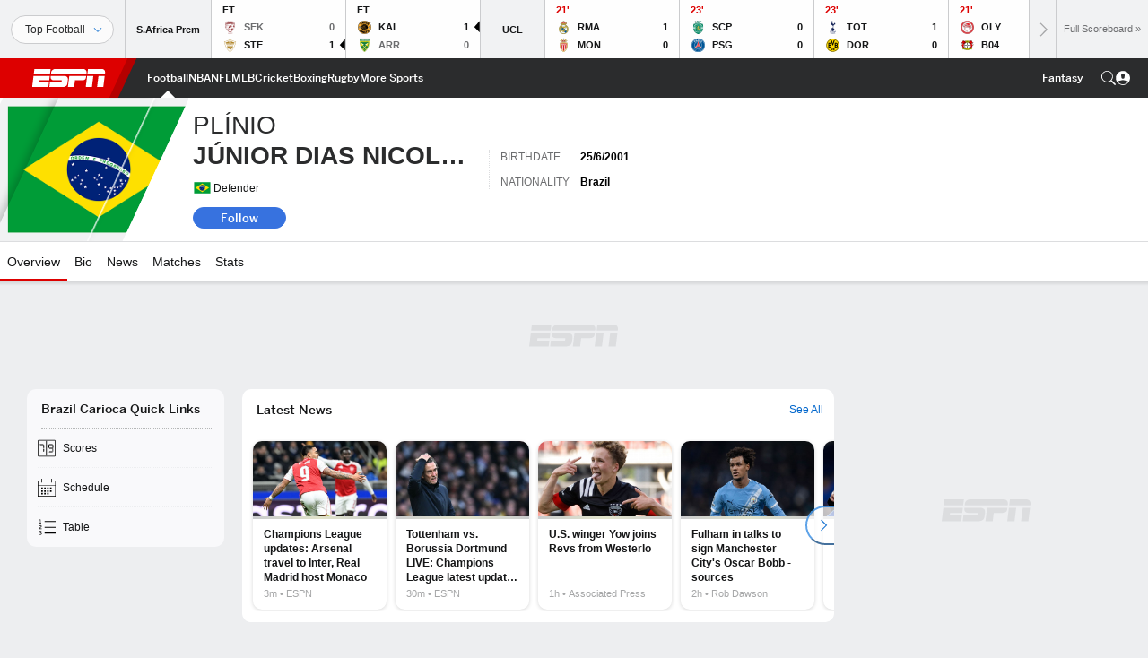

--- FILE ---
content_type: text/html; charset=utf-8
request_url: https://www.google.com/recaptcha/enterprise/anchor?ar=1&k=6LciB_gZAAAAAA_mwJ4G0XZ0BXWvLTt67V7YizXx&co=aHR0cHM6Ly9jZG4ucmVnaXN0ZXJkaXNuZXkuZ28uY29tOjQ0Mw..&hl=en&v=PoyoqOPhxBO7pBk68S4YbpHZ&size=invisible&anchor-ms=20000&execute-ms=30000&cb=k1d651fcuvy2
body_size: 48788
content:
<!DOCTYPE HTML><html dir="ltr" lang="en"><head><meta http-equiv="Content-Type" content="text/html; charset=UTF-8">
<meta http-equiv="X-UA-Compatible" content="IE=edge">
<title>reCAPTCHA</title>
<style type="text/css">
/* cyrillic-ext */
@font-face {
  font-family: 'Roboto';
  font-style: normal;
  font-weight: 400;
  font-stretch: 100%;
  src: url(//fonts.gstatic.com/s/roboto/v48/KFO7CnqEu92Fr1ME7kSn66aGLdTylUAMa3GUBHMdazTgWw.woff2) format('woff2');
  unicode-range: U+0460-052F, U+1C80-1C8A, U+20B4, U+2DE0-2DFF, U+A640-A69F, U+FE2E-FE2F;
}
/* cyrillic */
@font-face {
  font-family: 'Roboto';
  font-style: normal;
  font-weight: 400;
  font-stretch: 100%;
  src: url(//fonts.gstatic.com/s/roboto/v48/KFO7CnqEu92Fr1ME7kSn66aGLdTylUAMa3iUBHMdazTgWw.woff2) format('woff2');
  unicode-range: U+0301, U+0400-045F, U+0490-0491, U+04B0-04B1, U+2116;
}
/* greek-ext */
@font-face {
  font-family: 'Roboto';
  font-style: normal;
  font-weight: 400;
  font-stretch: 100%;
  src: url(//fonts.gstatic.com/s/roboto/v48/KFO7CnqEu92Fr1ME7kSn66aGLdTylUAMa3CUBHMdazTgWw.woff2) format('woff2');
  unicode-range: U+1F00-1FFF;
}
/* greek */
@font-face {
  font-family: 'Roboto';
  font-style: normal;
  font-weight: 400;
  font-stretch: 100%;
  src: url(//fonts.gstatic.com/s/roboto/v48/KFO7CnqEu92Fr1ME7kSn66aGLdTylUAMa3-UBHMdazTgWw.woff2) format('woff2');
  unicode-range: U+0370-0377, U+037A-037F, U+0384-038A, U+038C, U+038E-03A1, U+03A3-03FF;
}
/* math */
@font-face {
  font-family: 'Roboto';
  font-style: normal;
  font-weight: 400;
  font-stretch: 100%;
  src: url(//fonts.gstatic.com/s/roboto/v48/KFO7CnqEu92Fr1ME7kSn66aGLdTylUAMawCUBHMdazTgWw.woff2) format('woff2');
  unicode-range: U+0302-0303, U+0305, U+0307-0308, U+0310, U+0312, U+0315, U+031A, U+0326-0327, U+032C, U+032F-0330, U+0332-0333, U+0338, U+033A, U+0346, U+034D, U+0391-03A1, U+03A3-03A9, U+03B1-03C9, U+03D1, U+03D5-03D6, U+03F0-03F1, U+03F4-03F5, U+2016-2017, U+2034-2038, U+203C, U+2040, U+2043, U+2047, U+2050, U+2057, U+205F, U+2070-2071, U+2074-208E, U+2090-209C, U+20D0-20DC, U+20E1, U+20E5-20EF, U+2100-2112, U+2114-2115, U+2117-2121, U+2123-214F, U+2190, U+2192, U+2194-21AE, U+21B0-21E5, U+21F1-21F2, U+21F4-2211, U+2213-2214, U+2216-22FF, U+2308-230B, U+2310, U+2319, U+231C-2321, U+2336-237A, U+237C, U+2395, U+239B-23B7, U+23D0, U+23DC-23E1, U+2474-2475, U+25AF, U+25B3, U+25B7, U+25BD, U+25C1, U+25CA, U+25CC, U+25FB, U+266D-266F, U+27C0-27FF, U+2900-2AFF, U+2B0E-2B11, U+2B30-2B4C, U+2BFE, U+3030, U+FF5B, U+FF5D, U+1D400-1D7FF, U+1EE00-1EEFF;
}
/* symbols */
@font-face {
  font-family: 'Roboto';
  font-style: normal;
  font-weight: 400;
  font-stretch: 100%;
  src: url(//fonts.gstatic.com/s/roboto/v48/KFO7CnqEu92Fr1ME7kSn66aGLdTylUAMaxKUBHMdazTgWw.woff2) format('woff2');
  unicode-range: U+0001-000C, U+000E-001F, U+007F-009F, U+20DD-20E0, U+20E2-20E4, U+2150-218F, U+2190, U+2192, U+2194-2199, U+21AF, U+21E6-21F0, U+21F3, U+2218-2219, U+2299, U+22C4-22C6, U+2300-243F, U+2440-244A, U+2460-24FF, U+25A0-27BF, U+2800-28FF, U+2921-2922, U+2981, U+29BF, U+29EB, U+2B00-2BFF, U+4DC0-4DFF, U+FFF9-FFFB, U+10140-1018E, U+10190-1019C, U+101A0, U+101D0-101FD, U+102E0-102FB, U+10E60-10E7E, U+1D2C0-1D2D3, U+1D2E0-1D37F, U+1F000-1F0FF, U+1F100-1F1AD, U+1F1E6-1F1FF, U+1F30D-1F30F, U+1F315, U+1F31C, U+1F31E, U+1F320-1F32C, U+1F336, U+1F378, U+1F37D, U+1F382, U+1F393-1F39F, U+1F3A7-1F3A8, U+1F3AC-1F3AF, U+1F3C2, U+1F3C4-1F3C6, U+1F3CA-1F3CE, U+1F3D4-1F3E0, U+1F3ED, U+1F3F1-1F3F3, U+1F3F5-1F3F7, U+1F408, U+1F415, U+1F41F, U+1F426, U+1F43F, U+1F441-1F442, U+1F444, U+1F446-1F449, U+1F44C-1F44E, U+1F453, U+1F46A, U+1F47D, U+1F4A3, U+1F4B0, U+1F4B3, U+1F4B9, U+1F4BB, U+1F4BF, U+1F4C8-1F4CB, U+1F4D6, U+1F4DA, U+1F4DF, U+1F4E3-1F4E6, U+1F4EA-1F4ED, U+1F4F7, U+1F4F9-1F4FB, U+1F4FD-1F4FE, U+1F503, U+1F507-1F50B, U+1F50D, U+1F512-1F513, U+1F53E-1F54A, U+1F54F-1F5FA, U+1F610, U+1F650-1F67F, U+1F687, U+1F68D, U+1F691, U+1F694, U+1F698, U+1F6AD, U+1F6B2, U+1F6B9-1F6BA, U+1F6BC, U+1F6C6-1F6CF, U+1F6D3-1F6D7, U+1F6E0-1F6EA, U+1F6F0-1F6F3, U+1F6F7-1F6FC, U+1F700-1F7FF, U+1F800-1F80B, U+1F810-1F847, U+1F850-1F859, U+1F860-1F887, U+1F890-1F8AD, U+1F8B0-1F8BB, U+1F8C0-1F8C1, U+1F900-1F90B, U+1F93B, U+1F946, U+1F984, U+1F996, U+1F9E9, U+1FA00-1FA6F, U+1FA70-1FA7C, U+1FA80-1FA89, U+1FA8F-1FAC6, U+1FACE-1FADC, U+1FADF-1FAE9, U+1FAF0-1FAF8, U+1FB00-1FBFF;
}
/* vietnamese */
@font-face {
  font-family: 'Roboto';
  font-style: normal;
  font-weight: 400;
  font-stretch: 100%;
  src: url(//fonts.gstatic.com/s/roboto/v48/KFO7CnqEu92Fr1ME7kSn66aGLdTylUAMa3OUBHMdazTgWw.woff2) format('woff2');
  unicode-range: U+0102-0103, U+0110-0111, U+0128-0129, U+0168-0169, U+01A0-01A1, U+01AF-01B0, U+0300-0301, U+0303-0304, U+0308-0309, U+0323, U+0329, U+1EA0-1EF9, U+20AB;
}
/* latin-ext */
@font-face {
  font-family: 'Roboto';
  font-style: normal;
  font-weight: 400;
  font-stretch: 100%;
  src: url(//fonts.gstatic.com/s/roboto/v48/KFO7CnqEu92Fr1ME7kSn66aGLdTylUAMa3KUBHMdazTgWw.woff2) format('woff2');
  unicode-range: U+0100-02BA, U+02BD-02C5, U+02C7-02CC, U+02CE-02D7, U+02DD-02FF, U+0304, U+0308, U+0329, U+1D00-1DBF, U+1E00-1E9F, U+1EF2-1EFF, U+2020, U+20A0-20AB, U+20AD-20C0, U+2113, U+2C60-2C7F, U+A720-A7FF;
}
/* latin */
@font-face {
  font-family: 'Roboto';
  font-style: normal;
  font-weight: 400;
  font-stretch: 100%;
  src: url(//fonts.gstatic.com/s/roboto/v48/KFO7CnqEu92Fr1ME7kSn66aGLdTylUAMa3yUBHMdazQ.woff2) format('woff2');
  unicode-range: U+0000-00FF, U+0131, U+0152-0153, U+02BB-02BC, U+02C6, U+02DA, U+02DC, U+0304, U+0308, U+0329, U+2000-206F, U+20AC, U+2122, U+2191, U+2193, U+2212, U+2215, U+FEFF, U+FFFD;
}
/* cyrillic-ext */
@font-face {
  font-family: 'Roboto';
  font-style: normal;
  font-weight: 500;
  font-stretch: 100%;
  src: url(//fonts.gstatic.com/s/roboto/v48/KFO7CnqEu92Fr1ME7kSn66aGLdTylUAMa3GUBHMdazTgWw.woff2) format('woff2');
  unicode-range: U+0460-052F, U+1C80-1C8A, U+20B4, U+2DE0-2DFF, U+A640-A69F, U+FE2E-FE2F;
}
/* cyrillic */
@font-face {
  font-family: 'Roboto';
  font-style: normal;
  font-weight: 500;
  font-stretch: 100%;
  src: url(//fonts.gstatic.com/s/roboto/v48/KFO7CnqEu92Fr1ME7kSn66aGLdTylUAMa3iUBHMdazTgWw.woff2) format('woff2');
  unicode-range: U+0301, U+0400-045F, U+0490-0491, U+04B0-04B1, U+2116;
}
/* greek-ext */
@font-face {
  font-family: 'Roboto';
  font-style: normal;
  font-weight: 500;
  font-stretch: 100%;
  src: url(//fonts.gstatic.com/s/roboto/v48/KFO7CnqEu92Fr1ME7kSn66aGLdTylUAMa3CUBHMdazTgWw.woff2) format('woff2');
  unicode-range: U+1F00-1FFF;
}
/* greek */
@font-face {
  font-family: 'Roboto';
  font-style: normal;
  font-weight: 500;
  font-stretch: 100%;
  src: url(//fonts.gstatic.com/s/roboto/v48/KFO7CnqEu92Fr1ME7kSn66aGLdTylUAMa3-UBHMdazTgWw.woff2) format('woff2');
  unicode-range: U+0370-0377, U+037A-037F, U+0384-038A, U+038C, U+038E-03A1, U+03A3-03FF;
}
/* math */
@font-face {
  font-family: 'Roboto';
  font-style: normal;
  font-weight: 500;
  font-stretch: 100%;
  src: url(//fonts.gstatic.com/s/roboto/v48/KFO7CnqEu92Fr1ME7kSn66aGLdTylUAMawCUBHMdazTgWw.woff2) format('woff2');
  unicode-range: U+0302-0303, U+0305, U+0307-0308, U+0310, U+0312, U+0315, U+031A, U+0326-0327, U+032C, U+032F-0330, U+0332-0333, U+0338, U+033A, U+0346, U+034D, U+0391-03A1, U+03A3-03A9, U+03B1-03C9, U+03D1, U+03D5-03D6, U+03F0-03F1, U+03F4-03F5, U+2016-2017, U+2034-2038, U+203C, U+2040, U+2043, U+2047, U+2050, U+2057, U+205F, U+2070-2071, U+2074-208E, U+2090-209C, U+20D0-20DC, U+20E1, U+20E5-20EF, U+2100-2112, U+2114-2115, U+2117-2121, U+2123-214F, U+2190, U+2192, U+2194-21AE, U+21B0-21E5, U+21F1-21F2, U+21F4-2211, U+2213-2214, U+2216-22FF, U+2308-230B, U+2310, U+2319, U+231C-2321, U+2336-237A, U+237C, U+2395, U+239B-23B7, U+23D0, U+23DC-23E1, U+2474-2475, U+25AF, U+25B3, U+25B7, U+25BD, U+25C1, U+25CA, U+25CC, U+25FB, U+266D-266F, U+27C0-27FF, U+2900-2AFF, U+2B0E-2B11, U+2B30-2B4C, U+2BFE, U+3030, U+FF5B, U+FF5D, U+1D400-1D7FF, U+1EE00-1EEFF;
}
/* symbols */
@font-face {
  font-family: 'Roboto';
  font-style: normal;
  font-weight: 500;
  font-stretch: 100%;
  src: url(//fonts.gstatic.com/s/roboto/v48/KFO7CnqEu92Fr1ME7kSn66aGLdTylUAMaxKUBHMdazTgWw.woff2) format('woff2');
  unicode-range: U+0001-000C, U+000E-001F, U+007F-009F, U+20DD-20E0, U+20E2-20E4, U+2150-218F, U+2190, U+2192, U+2194-2199, U+21AF, U+21E6-21F0, U+21F3, U+2218-2219, U+2299, U+22C4-22C6, U+2300-243F, U+2440-244A, U+2460-24FF, U+25A0-27BF, U+2800-28FF, U+2921-2922, U+2981, U+29BF, U+29EB, U+2B00-2BFF, U+4DC0-4DFF, U+FFF9-FFFB, U+10140-1018E, U+10190-1019C, U+101A0, U+101D0-101FD, U+102E0-102FB, U+10E60-10E7E, U+1D2C0-1D2D3, U+1D2E0-1D37F, U+1F000-1F0FF, U+1F100-1F1AD, U+1F1E6-1F1FF, U+1F30D-1F30F, U+1F315, U+1F31C, U+1F31E, U+1F320-1F32C, U+1F336, U+1F378, U+1F37D, U+1F382, U+1F393-1F39F, U+1F3A7-1F3A8, U+1F3AC-1F3AF, U+1F3C2, U+1F3C4-1F3C6, U+1F3CA-1F3CE, U+1F3D4-1F3E0, U+1F3ED, U+1F3F1-1F3F3, U+1F3F5-1F3F7, U+1F408, U+1F415, U+1F41F, U+1F426, U+1F43F, U+1F441-1F442, U+1F444, U+1F446-1F449, U+1F44C-1F44E, U+1F453, U+1F46A, U+1F47D, U+1F4A3, U+1F4B0, U+1F4B3, U+1F4B9, U+1F4BB, U+1F4BF, U+1F4C8-1F4CB, U+1F4D6, U+1F4DA, U+1F4DF, U+1F4E3-1F4E6, U+1F4EA-1F4ED, U+1F4F7, U+1F4F9-1F4FB, U+1F4FD-1F4FE, U+1F503, U+1F507-1F50B, U+1F50D, U+1F512-1F513, U+1F53E-1F54A, U+1F54F-1F5FA, U+1F610, U+1F650-1F67F, U+1F687, U+1F68D, U+1F691, U+1F694, U+1F698, U+1F6AD, U+1F6B2, U+1F6B9-1F6BA, U+1F6BC, U+1F6C6-1F6CF, U+1F6D3-1F6D7, U+1F6E0-1F6EA, U+1F6F0-1F6F3, U+1F6F7-1F6FC, U+1F700-1F7FF, U+1F800-1F80B, U+1F810-1F847, U+1F850-1F859, U+1F860-1F887, U+1F890-1F8AD, U+1F8B0-1F8BB, U+1F8C0-1F8C1, U+1F900-1F90B, U+1F93B, U+1F946, U+1F984, U+1F996, U+1F9E9, U+1FA00-1FA6F, U+1FA70-1FA7C, U+1FA80-1FA89, U+1FA8F-1FAC6, U+1FACE-1FADC, U+1FADF-1FAE9, U+1FAF0-1FAF8, U+1FB00-1FBFF;
}
/* vietnamese */
@font-face {
  font-family: 'Roboto';
  font-style: normal;
  font-weight: 500;
  font-stretch: 100%;
  src: url(//fonts.gstatic.com/s/roboto/v48/KFO7CnqEu92Fr1ME7kSn66aGLdTylUAMa3OUBHMdazTgWw.woff2) format('woff2');
  unicode-range: U+0102-0103, U+0110-0111, U+0128-0129, U+0168-0169, U+01A0-01A1, U+01AF-01B0, U+0300-0301, U+0303-0304, U+0308-0309, U+0323, U+0329, U+1EA0-1EF9, U+20AB;
}
/* latin-ext */
@font-face {
  font-family: 'Roboto';
  font-style: normal;
  font-weight: 500;
  font-stretch: 100%;
  src: url(//fonts.gstatic.com/s/roboto/v48/KFO7CnqEu92Fr1ME7kSn66aGLdTylUAMa3KUBHMdazTgWw.woff2) format('woff2');
  unicode-range: U+0100-02BA, U+02BD-02C5, U+02C7-02CC, U+02CE-02D7, U+02DD-02FF, U+0304, U+0308, U+0329, U+1D00-1DBF, U+1E00-1E9F, U+1EF2-1EFF, U+2020, U+20A0-20AB, U+20AD-20C0, U+2113, U+2C60-2C7F, U+A720-A7FF;
}
/* latin */
@font-face {
  font-family: 'Roboto';
  font-style: normal;
  font-weight: 500;
  font-stretch: 100%;
  src: url(//fonts.gstatic.com/s/roboto/v48/KFO7CnqEu92Fr1ME7kSn66aGLdTylUAMa3yUBHMdazQ.woff2) format('woff2');
  unicode-range: U+0000-00FF, U+0131, U+0152-0153, U+02BB-02BC, U+02C6, U+02DA, U+02DC, U+0304, U+0308, U+0329, U+2000-206F, U+20AC, U+2122, U+2191, U+2193, U+2212, U+2215, U+FEFF, U+FFFD;
}
/* cyrillic-ext */
@font-face {
  font-family: 'Roboto';
  font-style: normal;
  font-weight: 900;
  font-stretch: 100%;
  src: url(//fonts.gstatic.com/s/roboto/v48/KFO7CnqEu92Fr1ME7kSn66aGLdTylUAMa3GUBHMdazTgWw.woff2) format('woff2');
  unicode-range: U+0460-052F, U+1C80-1C8A, U+20B4, U+2DE0-2DFF, U+A640-A69F, U+FE2E-FE2F;
}
/* cyrillic */
@font-face {
  font-family: 'Roboto';
  font-style: normal;
  font-weight: 900;
  font-stretch: 100%;
  src: url(//fonts.gstatic.com/s/roboto/v48/KFO7CnqEu92Fr1ME7kSn66aGLdTylUAMa3iUBHMdazTgWw.woff2) format('woff2');
  unicode-range: U+0301, U+0400-045F, U+0490-0491, U+04B0-04B1, U+2116;
}
/* greek-ext */
@font-face {
  font-family: 'Roboto';
  font-style: normal;
  font-weight: 900;
  font-stretch: 100%;
  src: url(//fonts.gstatic.com/s/roboto/v48/KFO7CnqEu92Fr1ME7kSn66aGLdTylUAMa3CUBHMdazTgWw.woff2) format('woff2');
  unicode-range: U+1F00-1FFF;
}
/* greek */
@font-face {
  font-family: 'Roboto';
  font-style: normal;
  font-weight: 900;
  font-stretch: 100%;
  src: url(//fonts.gstatic.com/s/roboto/v48/KFO7CnqEu92Fr1ME7kSn66aGLdTylUAMa3-UBHMdazTgWw.woff2) format('woff2');
  unicode-range: U+0370-0377, U+037A-037F, U+0384-038A, U+038C, U+038E-03A1, U+03A3-03FF;
}
/* math */
@font-face {
  font-family: 'Roboto';
  font-style: normal;
  font-weight: 900;
  font-stretch: 100%;
  src: url(//fonts.gstatic.com/s/roboto/v48/KFO7CnqEu92Fr1ME7kSn66aGLdTylUAMawCUBHMdazTgWw.woff2) format('woff2');
  unicode-range: U+0302-0303, U+0305, U+0307-0308, U+0310, U+0312, U+0315, U+031A, U+0326-0327, U+032C, U+032F-0330, U+0332-0333, U+0338, U+033A, U+0346, U+034D, U+0391-03A1, U+03A3-03A9, U+03B1-03C9, U+03D1, U+03D5-03D6, U+03F0-03F1, U+03F4-03F5, U+2016-2017, U+2034-2038, U+203C, U+2040, U+2043, U+2047, U+2050, U+2057, U+205F, U+2070-2071, U+2074-208E, U+2090-209C, U+20D0-20DC, U+20E1, U+20E5-20EF, U+2100-2112, U+2114-2115, U+2117-2121, U+2123-214F, U+2190, U+2192, U+2194-21AE, U+21B0-21E5, U+21F1-21F2, U+21F4-2211, U+2213-2214, U+2216-22FF, U+2308-230B, U+2310, U+2319, U+231C-2321, U+2336-237A, U+237C, U+2395, U+239B-23B7, U+23D0, U+23DC-23E1, U+2474-2475, U+25AF, U+25B3, U+25B7, U+25BD, U+25C1, U+25CA, U+25CC, U+25FB, U+266D-266F, U+27C0-27FF, U+2900-2AFF, U+2B0E-2B11, U+2B30-2B4C, U+2BFE, U+3030, U+FF5B, U+FF5D, U+1D400-1D7FF, U+1EE00-1EEFF;
}
/* symbols */
@font-face {
  font-family: 'Roboto';
  font-style: normal;
  font-weight: 900;
  font-stretch: 100%;
  src: url(//fonts.gstatic.com/s/roboto/v48/KFO7CnqEu92Fr1ME7kSn66aGLdTylUAMaxKUBHMdazTgWw.woff2) format('woff2');
  unicode-range: U+0001-000C, U+000E-001F, U+007F-009F, U+20DD-20E0, U+20E2-20E4, U+2150-218F, U+2190, U+2192, U+2194-2199, U+21AF, U+21E6-21F0, U+21F3, U+2218-2219, U+2299, U+22C4-22C6, U+2300-243F, U+2440-244A, U+2460-24FF, U+25A0-27BF, U+2800-28FF, U+2921-2922, U+2981, U+29BF, U+29EB, U+2B00-2BFF, U+4DC0-4DFF, U+FFF9-FFFB, U+10140-1018E, U+10190-1019C, U+101A0, U+101D0-101FD, U+102E0-102FB, U+10E60-10E7E, U+1D2C0-1D2D3, U+1D2E0-1D37F, U+1F000-1F0FF, U+1F100-1F1AD, U+1F1E6-1F1FF, U+1F30D-1F30F, U+1F315, U+1F31C, U+1F31E, U+1F320-1F32C, U+1F336, U+1F378, U+1F37D, U+1F382, U+1F393-1F39F, U+1F3A7-1F3A8, U+1F3AC-1F3AF, U+1F3C2, U+1F3C4-1F3C6, U+1F3CA-1F3CE, U+1F3D4-1F3E0, U+1F3ED, U+1F3F1-1F3F3, U+1F3F5-1F3F7, U+1F408, U+1F415, U+1F41F, U+1F426, U+1F43F, U+1F441-1F442, U+1F444, U+1F446-1F449, U+1F44C-1F44E, U+1F453, U+1F46A, U+1F47D, U+1F4A3, U+1F4B0, U+1F4B3, U+1F4B9, U+1F4BB, U+1F4BF, U+1F4C8-1F4CB, U+1F4D6, U+1F4DA, U+1F4DF, U+1F4E3-1F4E6, U+1F4EA-1F4ED, U+1F4F7, U+1F4F9-1F4FB, U+1F4FD-1F4FE, U+1F503, U+1F507-1F50B, U+1F50D, U+1F512-1F513, U+1F53E-1F54A, U+1F54F-1F5FA, U+1F610, U+1F650-1F67F, U+1F687, U+1F68D, U+1F691, U+1F694, U+1F698, U+1F6AD, U+1F6B2, U+1F6B9-1F6BA, U+1F6BC, U+1F6C6-1F6CF, U+1F6D3-1F6D7, U+1F6E0-1F6EA, U+1F6F0-1F6F3, U+1F6F7-1F6FC, U+1F700-1F7FF, U+1F800-1F80B, U+1F810-1F847, U+1F850-1F859, U+1F860-1F887, U+1F890-1F8AD, U+1F8B0-1F8BB, U+1F8C0-1F8C1, U+1F900-1F90B, U+1F93B, U+1F946, U+1F984, U+1F996, U+1F9E9, U+1FA00-1FA6F, U+1FA70-1FA7C, U+1FA80-1FA89, U+1FA8F-1FAC6, U+1FACE-1FADC, U+1FADF-1FAE9, U+1FAF0-1FAF8, U+1FB00-1FBFF;
}
/* vietnamese */
@font-face {
  font-family: 'Roboto';
  font-style: normal;
  font-weight: 900;
  font-stretch: 100%;
  src: url(//fonts.gstatic.com/s/roboto/v48/KFO7CnqEu92Fr1ME7kSn66aGLdTylUAMa3OUBHMdazTgWw.woff2) format('woff2');
  unicode-range: U+0102-0103, U+0110-0111, U+0128-0129, U+0168-0169, U+01A0-01A1, U+01AF-01B0, U+0300-0301, U+0303-0304, U+0308-0309, U+0323, U+0329, U+1EA0-1EF9, U+20AB;
}
/* latin-ext */
@font-face {
  font-family: 'Roboto';
  font-style: normal;
  font-weight: 900;
  font-stretch: 100%;
  src: url(//fonts.gstatic.com/s/roboto/v48/KFO7CnqEu92Fr1ME7kSn66aGLdTylUAMa3KUBHMdazTgWw.woff2) format('woff2');
  unicode-range: U+0100-02BA, U+02BD-02C5, U+02C7-02CC, U+02CE-02D7, U+02DD-02FF, U+0304, U+0308, U+0329, U+1D00-1DBF, U+1E00-1E9F, U+1EF2-1EFF, U+2020, U+20A0-20AB, U+20AD-20C0, U+2113, U+2C60-2C7F, U+A720-A7FF;
}
/* latin */
@font-face {
  font-family: 'Roboto';
  font-style: normal;
  font-weight: 900;
  font-stretch: 100%;
  src: url(//fonts.gstatic.com/s/roboto/v48/KFO7CnqEu92Fr1ME7kSn66aGLdTylUAMa3yUBHMdazQ.woff2) format('woff2');
  unicode-range: U+0000-00FF, U+0131, U+0152-0153, U+02BB-02BC, U+02C6, U+02DA, U+02DC, U+0304, U+0308, U+0329, U+2000-206F, U+20AC, U+2122, U+2191, U+2193, U+2212, U+2215, U+FEFF, U+FFFD;
}

</style>
<link rel="stylesheet" type="text/css" href="https://www.gstatic.com/recaptcha/releases/PoyoqOPhxBO7pBk68S4YbpHZ/styles__ltr.css">
<script nonce="8ae6Wphj5-hkJU5yP9FdXQ" type="text/javascript">window['__recaptcha_api'] = 'https://www.google.com/recaptcha/enterprise/';</script>
<script type="text/javascript" src="https://www.gstatic.com/recaptcha/releases/PoyoqOPhxBO7pBk68S4YbpHZ/recaptcha__en.js" nonce="8ae6Wphj5-hkJU5yP9FdXQ">
      
    </script></head>
<body><div id="rc-anchor-alert" class="rc-anchor-alert"></div>
<input type="hidden" id="recaptcha-token" value="[base64]">
<script type="text/javascript" nonce="8ae6Wphj5-hkJU5yP9FdXQ">
      recaptcha.anchor.Main.init("[\x22ainput\x22,[\x22bgdata\x22,\x22\x22,\[base64]/[base64]/[base64]/ZyhXLGgpOnEoW04sMjEsbF0sVywwKSxoKSxmYWxzZSxmYWxzZSl9Y2F0Y2goayl7RygzNTgsVyk/[base64]/[base64]/[base64]/[base64]/[base64]/[base64]/[base64]/bmV3IEJbT10oRFswXSk6dz09Mj9uZXcgQltPXShEWzBdLERbMV0pOnc9PTM/bmV3IEJbT10oRFswXSxEWzFdLERbMl0pOnc9PTQ/[base64]/[base64]/[base64]/[base64]/[base64]\\u003d\x22,\[base64]\\u003d\\u003d\x22,\[base64]/CscKgwq0cbMOMKsKbwq0jNMKbT8Ocwq3DuSIswoEQQDnDg8KAb8OHDMOtwp1jw6HCp8OEPwZOdMKYM8OLdcKkMgBHCsKFw6bCvRHDlMOswox9D8KxHk4qZMOqwqjCgsOmaMOWw4URN8O3w5IMXE/DlULDmMO/[base64]/[base64]/[base64]/[base64]/[base64]/[base64]/[base64]/[base64]/DhBBEw5FiW8K3AmDDnR8eXFLDrcKidUJ+woxMw61RwoIjwq1abMKGBMOmw4A1wrcIIMKHScOzwq47w7HDnVR3wr9/wrjDscKBw5PCsjx0w4jCisODLcKww7TCj8Ovw4QCSikDCsO9XMOBAyk1wqYzIcOAwrXDuTkkJyjCvcKewoJQGMKaIXjDhcKaNkZcwo9Zw63DpnHCpUZjGRLCpMKAJcKowoouUiZGGR4cacKCw7d1E8O/C8KrbhBjw7rDusKrwqYiGkzCjT3CisKDDRIha8KhETbCoXXCn3ZedxMPw7fCp8Khwp/CtW3DmsOAwqgQD8KUw4/CsRfCu8K/YcKjw4EwJcKxwprDlWvDlSrCv8KzwrbCrDvDosKcUsOOw5HCpVc4IMKMwpNPRsOiYGxsB8Opw6Ujw6Zgw77DmEUhw4XDrGpjNHELPcO0InIeCX/DtmdRXz15FgksSBXDmwLDsSzCpBLCv8K6EzbDkTvDsVEFw5PDky0Iwph1w6DDn3XDoX9VTwnCjDIRwobDrlLDosKcX3/DonZkwrR4EW3Cg8Krw5Z5w4HCowYCLyk3w54ff8OdI33CnMKsw54Od8KQNsKSw7kgw6lywolAw4zChsKjXBvCjwLCscOGWMKEwqU/w5HCl8OXw5PDpA/Ch3rDqSE8FcKXwrc3wqIRw4pQXMKbQ8OqwrvCnsO0QDPCrkbDmcONw6LCt3bCg8KRwq5wwo9XwoA/wqVELsO9GWXDkMKtU0xXMsKew6hHPQc/w481wqfDrmFIWMOowqwpw79aL8KLecKGwo/DkMKUZ2DCpw7CtHLDuMOeDcKEwpFMEAnCoDzCg8OOwr7CjsKvw7vCrF7CisOVwpnDjcO0wrnCvcK/[base64]/[base64]/CoMKMwrslw6kKw5/CncKHw5I3fcKmEsO2Z8KYw63Dm3tAbl0cw4/CgBMrwobCjMO+wps/bcKiwohxw6nCnsOrwoBcwoFqayBxdcOUw4d4w7hVWlvCjsK0HT8Ww406M0/Cm8OJw5pxRcKiwpLCiU5mwpIxw6LCoknCrWlNw6bCmi4IRBtpE3kzfcKdwoBRwps5TMKpwqoCwqYbZxvCssO7w5xtw7cnC8Opw4fCgwwLwrLCpV/DrjwMCVdpwrk+d8KtHcKgw7oCw7ELOsK/[base64]/DnANbSQRYQMO9w4tiNT1MJcO7w6/[base64]/CusK0w6HCsSEeQ8K5T8K6w5VXX8KXw6vDjcOrHsOYUsK7worCpncAw7l0wqLDkcKrKsKyM13CucKGwoptwrfCh8Obw4/[base64]/Cp8KzG8OHw5t3woPDkUTDksK2wphbwrTDisKIJVdOP8OnMMKxwpgYwp0Sw5gnFRXDjB/CiMKSXgPCgcOPYkpow41ubcOrw60ow419cGE+w73DsUzDkTzDjcObM8O7XEfChwRMXsOdw7vCksOLw7HCtXFleRnDmWjDj8K6w7/DiXjCpi3CrsKqfhTDllXDgljDlB7DjmHDgsKEwqw6Y8K8O1HCqmozLBbChMKOw60cwrQJWcOJw5JdwoDCocOJw4QCwrXDicKJw6XCt33DuCQvwqDDgD7CvR4/GnFFS10vwrhJRcOcwp95w7FowpzDqQ7Dp2xpLyllw7PCh8OVIyYKwq/Dk8KWw6/ChMOvCjTCkMK9RkrCoSvDvkPDtMO5w5DCuy1uwrszeTttMsK6D2vDrVoGeUzDvMKKw4nDssK8eCbDv8OXw5IYLMKbw6DCpMOZw6fCtsKEc8O9wpVkw6IowrnCmMKKwrTDvMKwwoPDusOTw4nCk3M9FxjCisO+fsKBHHNowopAwp/Cm8Kyw4bDkW/Cm8KdwpvDqjhCNn0IKVzCmnDDg8Obw6M8wooRUcOKwqDCscOlw6gFw5Z0w4Y/wox0wqVmEMOcMMKkC8O1VMKSw4EsHMOjeMOuwojDqQLCk8O/DV3Cs8OAwoVnwplODlZYbTTCm0djwpzDusOEf3cHwrHCshXDoywresOUdW11PgM/O8K3cHBkPMO5C8OcR1nDsMOQaSDDr8KxwpoNRmXCu8KEwpzDhUzDjjjComgMw4/[base64]/w7xZKVjDtMKCw47CrhUIwprDjSrDscOYfXFEw5UsCcOzw6x2E8OfacKuBcKEwrfCvMKswrgOO8OTw5AkFQPCoyILZC/[base64]/DgBfCmmHDh1nCjH3DjAdLbcKgasOIw5wWeA0/EMKKwpLCnB4OcMKNw49BBcKUF8OVwp8jwqYGwrkqw4LDpBHCm8OVXsKgKsKuBi/DvMKEwqpzPTHDlmBEwpB6wpPDrSwvw4IWHFNmSB7CggwMWMKVIsOiwrV8a8OIw5fCpsOqwrwXPBPDvcK6w67DtsKkccKqKz5nLEc6wrILw5crw7xwwpzCvwbDpsK/[base64]/CpiMVw6tVVDN2dUHCs8Oow4nCgsK7w7w9Ni3Cqjl2wrRrAsKpUcK4wp7CviUMbhjCjH3DqFEmw7wvw4HDjSFeVEJFOcKowohHw5JawoISw7bDny/Cvy3CpMKSwrrDuxJlNcKLwpnDr0oTaMO5wp3DqMOMw7TCsVbCs0wHUMO1F8O0GcKPwoHCjMKyVDwrworCiMO9JUQTHMOCICPCjz47w5pcWHJJdsOwN27DjULCl8ONCcOBfzXCtVsyT8KZZsK2w77Cm3RMecOowrLCqsKEw7nDvB1/w5x6F8O4w60ACl3DokkNPGJew7NSwokaOMOKHxFjRsK5XUvDhVYUaMO6w4AywrzCk8ONbsKGw4jDv8Kjwr0ZOzDCssK6woLCp23CkkUFwpE8wrJow6TDol/ChsOLPcK9w4s1NMKnNsKGwpdNRsOEw5d1wq3CjsKBw6/[base64]/[base64]/DiknCqkhtwqcDf8OdDMOYwr3CscKEOWfDgsONwqbDgMK2w7lxw6RbbcKOwpfCm8KTw53Dk0vCucKaewJofCnDncO4wrp4Kzkawo3DvVh6acK3w7QMasO6X0fCkxrCpUfDrEcwCRDCvMK1wrhcLMOsTDvCocKjMUJQwpXDmMKJwq7Dm1HDgnVLw4krU8K5NsOmEj8Mwq/Chx7DnMOfLHPDoGJMwqvCo8Kvwo0LPcOPdlrCj8K3RmvDrlBrXsK9NcKcwpPDgsKWYcKEEsO9DX9WwrfCmsKLwpbDh8KrCR3Di8Kkw7xxLcKVw5/DpMKKw6BOGCnCqsKLECQ4VwfDssO+w4/DjMKQXlQwXMKXGcKPwr8lwpgDUCTDscOhwpEKwpPCiUHDjW3Ct8KhTsKoMA04XcOWwqZTw6/[base64]/Cm0V5w7kdGcOlenrCnWfCqzfDk25HAMKoMcKNdsOIN8Obd8Ovw5YMPmxTOjjDucO3aC7DjsK/w7TDvQ/CocOAw6U6ag3DqXLCkU18woMGesKNT8OewqJ/dW4eEcKRwrFnf8KoLkHCnCzDjgR7FzkAOcKjwrtOJMK7wrttw6hbw7PCjg5vwqJfBS3Dg8OzYcO1AQDDohdIBlTCqmbCh8OnSMOQPycREl7Dk8OewqfDhAnCoj4XwoTCszLCnMKMw7PCr8OZEsO+w7DDqMK+f1I6J8Kqw5LDkmtJw5/[base64]/CtMKnacOhw6YLGDnClT/CgGhbwpnCmhZ4wpPDpMOVIsOBesOPaQbDg3HCmMOVFMOJwpRiw6/CqMKZwq7DgA4qMMKcAGTCrV/CvX3CvEXDinADwqkxF8KRw5HDmsKUwoZ3f27DpncbLFjDhcK9IcK6R2hZw41SdcOcWcO1wpHCqMObAALDtMKCw5fCrHZDwqbDucOwDcOMScKfGT/CqcOqYsO3dwYhw5MewrnCu8OfOsOdfMOiwrrCvQvCp0oiw5rDlwXDqQ1qwojCqiRVw6VIcGICwrwjw6dIRGfDuxbCpMKBw6bCuGnCmsKFL8OnIk9oD8KDBMKDwrDDlWLDmMOwHsKebg/[base64]/wpbDmjwcHsKMw67DiMOBa8KlHsOhw5vCpA1xNSrDgzLCscKOwojDi3PDi8O8ATDCk8KMw741W3vCsU3Dqx/[base64]/[base64]/DoMObZynChXglSMODSEbDucKzUsKAwp0xMmvDq8K/V3LCoMKoI25gKMOGJcOfKcKIw4rDvMOWw5pxYcKWW8OLw4NcEEzDjMOcfl3Csx9HwoA0w6JmMmXDhW1hwocQSD/CrALCrcOhwqwGw4hQGsKZJMKWUsOJdsOvwpHDo8O5woPCrmpDw5g/M2BmSFQ9BsKMYsKxBcKQRMO7SBlRwqQ/[base64]/[base64]/DgsOFEXbCqTxxAMO0PcOuw7XDrCcBw5xxw6/ChTZMLsOcwpzDnMOSwpHDocKewohEIMK9wqMiwq7DhzZTdWYtLcKiwpbDoMOIwqrCkMOhCW0MV1deBMK3wpZNwqxywonDosOZw7rCgEt6w7pSwoDDrMOmw6TCjsKRCDgTwq0aOjQ+wonDtTh5wr9owoPDg8KRwpVNMVkNacKww5V1w4UeQTYIJcKBwqtOPw0/[base64]/chnClyXCp8O0wrgjwo7ChTbDlUBZw5TDplTCnjfDj8ODTMKxwoXDnVk0fEHDmy0xW8OPJMOsakUOLWHDo2s/M13CgR8Aw79uwqHCgsOYTcOXwrXCq8OcwrTCvFRWB8K4RC3Cjy8hw5TCr8KgbHMoZ8Kdwp0Yw64zARPDq8KbasKOamjCmkTDmcK7w5dWN3B6DlNuwoZRwoxzwpPDocKew4bCmjfCmi13UMKrw6gmJhjCh8O0wqpjMidjwpkAfsKBYA/[base64]/Cv8K4CcKEwoHDmF0Gw5nDlk/DosK2IcKyLsKdw4sYCcOiNcKEw6xxQ8Ouw6LDl8KEbmwbw5tAJ8Ozwop6w7N7wpPDvB7Ck17Cv8KMwrPCosKswprCiAzCrMKTw5HCn8OMZ8Oce2gCKmBCGH/DgHEJw6XChXzChsOFVAsLMsKjbAvDtzPCiGbDtsOxbMKbNTrDvMKueRLCmMOCOMO/[base64]/CmsOjHcOyCcOeMsKOw6vCuwohfcOgasOuwrRmw4bDhAHDqBXDscKNw4bCh2sEO8KDCUd+OTHDk8ObwqIOw7bClMKrEGbCpRBAPsOXw75Vw78dwrdowq/DhcKES1HDoMO7wqzCkkPDkcKCHMKzw69ow7jDmV3CjsK5EsOBWnlPPMK2wqnDvhNsUcOjdcOrwpF7Q8OHBRglbcOdIcOew6zDsBJqCGgOw5zDvMK7XnzCrcK7w7zDtT/[base64]/wo3DrMO5SSPDosK4woXCqcOEQcKcwoDDi8O5w7oswroGCxI6w4V3SVwoXx7DmzvDqMOuAcKBXsKAw5IZJsOeFMKKw6YEw77ClMKGw4bCshXDg8OdC8KyRAkVOh/CpMKXBcKRw5DCisKrwoxxwq3DoQA+LnTCtxBMW3YGFFc/w4gqT8OowpZyLDTCthfDn8O9wo0OwrozA8OQBX7DnAsiXMKbUiRCw7PCh8OPQcKUdGd0w4poBF/ChsOLRCDDvTBqwpjCucKGw6AGwoPDqsKhfsOBWHbCvmPCv8Ogw5XCkTkswqDCjcKSwrrDohd7wo5qw4cjZ8KSFMKCwr/[base64]/wpVPUBJJKzPCigBraUPDr8KeAcKbe8OWFcK2XncYw6AGcz/DpFHDksOowqjDhMKfwpNzJwjDlcOEEAvDsy58YGh6E8KvJcK5SMKaw6/CqWjDuMOaw4LDm0Y7NSdPwr3DtsKRLcKpR8Kzw4JmwqfCj8KJcsK8wrc+wpXDoA4bBhpgwpjDoFY3S8Osw5QNwpnDosOfaTBHHcKtN3fCqUrDqcKwA8KnOV3ChcKOwr/DlDvCqcK5LDN9w7dTbULClT01w6ZlOcKww5l+F8OXdhPCt1xkwokqwrfDhU9QwqZzO8KDdlXCvC/ClU5QOmZCwrdhwrLCvGNawrRtw4tnYyvChsOONsONwpHCnGQ8ax1CLBrDhMOAw6XClMKRw4hZP8OMMGl7wqzDoCRSw6fDn8KHOS/DpMK0wqICAnXCqQR3w4szwpfCtgUvQMOZflt3w5o4D8KZwoUGwppedsOwdcOQw4x5CFjDpEzCn8KzBcK+FsKlEsKTw7TCpMKIwpZjw7/CrFtSw7XDgxTCsGBsw68RH8KkASbDnMO/[base64]/DqlJewrjDhVVBw6/[base64]/DlX1zXcKvUMOmdCnCkMKiIMOhQsOQwrBOw5LDokfCksKtCsKbZ8OCw7o/cMOmw7VWwqnDj8OCQEAmaMK4w7JgUMK6W2HDpcKhw6hTfMKGw7bCggHCsTE9wrt2wrpCdsKbLcORZhLCn2A5KsKTwrXDkcKTw4/[base64]/[base64]/wqXCsAEGXcKJKHbCl2HDgsKMwoFmSG53wpYZH8O0L8KjQ1tWFwnCsCTDmMK+H8K/KMOHcS7DlMKqOMKAX37Cl1bChMK+EsKPwrHDrjZXThs9w4HDosK8w77CtcORw4DCsMOlUX5PwrnDr0DCkMKyw6lwcybCk8OwTi1WwrHDvMKjw7UJw7zCrhYgw5MJw7cwalzCl1wBw7DDnMOqBcK5w5JoIQ5kLEPCrMK/S0jDscOoMEcAwqHCl0UVw6nDiMKQCsOOwoTCmMKpDll4dcK0wrgGAsO4QgZ6ZcO8wqjDlcKcw7jCrsKjOMKfwpozP8Kzwp/CiB/CscO7YnLDlg4Hwq1Dwo3Ct8O8woxJXmnDm8O0FTReImcnwrLDmU5Lw73CgsKBSsOtPl5Uw4w2N8K+w4/ClMOEwqzDvMOnGFJ3XHFaOSZBwrPDsVVfYsOwwrAawptDMMKOHsKTEcKlw53DrsKGB8O7w4DCvcKEwqQ+w4g4wq4YS8KwbBd2wqTCn8OEw7XCt8O+wqnDh3TCi1HDlsOkwr9mwqjDisK/UcKlwoF/YsOdw77CujA4BsKSwpUsw6kZwp7DvcKlwrlFG8K+c8OpwqrDvx7CvmTDvXtnYAUgHnPCm8OOEcO0HVdzNEjClSZ/F38Aw6M+I3rDoDZAJC3DtTdtw4Utw5l6CMKVRMOMwrbCvsKqA8KhwrBhKg1AV8KRwqTCrcO1w71ywpQ5w47DkMO0Z8OOwoNfUMKYwq9cw4PCpMOBwo5yIMKrdsONV8OJwoFsw7huwowHw5TCtnYTw5fDusOew4FlLcOPJg/[base64]/CvcKiLl97RAZcBsKAw6zCrUc3w7QTM1TDqsO9RsKnDcO1dVZuwr/DuTdDwq7CqR7DqcO0w5UOZcKlwoBVfcKeTcKKw4QVw67Dr8KPfDHCqsKGw63Du8O3wprCncKKdRMawqMid1HDoMOuw6TCv8Olw7HDmcOtw5bCoHDDtEZDw6/[base64]/Cqj7Cs23DtsKJw4F9ZMKIwqAuw5bDgsKFwqnCvgbCmhYcDcO4wrt7cMKkOMKpVhlHaldZw6TDhcKrRUkZWcODwpkIw7Icw4IJfBpMRD8gFsKWdsOrwojDkMOHwrvCsnjDt8O3O8K/H8KTNMKBw6nDv8Kww5LCvG3ClxkDFQhpWHfDosOAXcOfAcKMOMKcwqs7BkB0SXXCrwLCrxBwwqLDn2JGUsKMwqPDp8KNwpJjw7VVwoXDo8K/wqbCnsORE8Kow4vDnMOywo4cLBjCj8KvwrfCg8OGMnrDlcO+wprDksKseBLDhT4OwrMVEsKzwrrDgwx+w70tdMOJXV8uYFlow5PDmmhpI8O0csKXfTFjYD94acOdw5DCj8KXScKkHzBDB3fCgCI2dGnCjsKwwo/CpnXDuXHDq8OfwrHCqyHDp0bCrsOLSsKFPcKCwo7ClMOkOsOPb8Ohw5vDmQ/ChULCg3s7w4jCj8OEMQhXwobDnQc3w4ccw69wwoFZDFkdwoImw6ZreQpJT0nDrnbDp8ODdDVBw74cTiPDomskeMK9G8OOw57DtiLCssKUwpTCgcOjUMONaB7CngdPw73Ck0/DlMOQw51Mw5bDiMKlClnDqlA6w5HDintNJk/DpsOPwq85w6nCijJBJMKGw4Row6/Dl8Kjw4XDlH4XwpbCvsKPwqcxwphFG8Oow5fCl8K7IMO5B8KuwqzCgcKTw7BVw7jCs8KBw51cY8Kra8OZBsODw6nCgX7DgsOzcTjCj0rCtG1MwqfDicKQVcOZwpA9wpkREHM6wqs2I8K3w48VAUkowrIuwr/Dr2fCnMKfUEQiw4LCpCRVesOewofDrsKHwqPDvlHDhsKnbg5bwrnDs2ZXLMOUwqcdw5bCl8K2wr5Sw4FMw4DCpw5uRA3Cu8OUHhZ6w6vChsKaAR4jwqnCjCzDkxsENU3CqkwtZA/CrzPDmxwUGzDCssKmw5nDgg/CunRTNsOkw65nVsOCwo51w5bCmcOfMVBwwqDCsHHCihTDimzDgC4CdMO+GsOgwrQiw4zDohFtwqrCtcK+w5/CsTHCgA9OJzTCi8O4w7sjC0BAPcKmw6bDuQvDgTNaWzHDk8Kbw7rCoMOIQsOqw4XCugUJw6JgVnwVI1bDksOKbsKCw6x4w4bCkC/DsU/DtEp4T8KGYVk8cxpZcMKTE8OQw7vCjAHCuMKmw6BBw5XDnA/DtsOzZcOJR8OsJW1mNCJYw44/RCHCscKPeTUBw5LDnCFYbMOIIlbDmAzCt2J2DMKwDGjDuMOZwqvCh3QQwq3CmwttYMOyAFguVnrDvcKcwoZGVQrDvsOOwqPClcO4w7ArwpvDhcOewpfDilPCt8OGw6nDjxrDncKQw6/DuMKDFG3DkcOvHMOqwrVvTsO0DcKYIsKgEBspwo0BCMOpKj/CnFjDqy3DlsOgfEvCqmbCh8O8wpzDmUPCi8OBwrcwFy0/[base64]/DgsOpDsOKKg/Cmko7wqB2fBDCrcO0w5IUfWFMUcOKw44SZcK4HcKHwps2w6JcODLCkHQFwoTCu8KcbEV+w4tkwqcoacKXw4XCuE/DmcOeWcOswqrCqDlEcynDt8OKw6nDum/DljQww5dFZmnCnMORw40MScOTccKhBFwQw4XDvkdOw6lSUl/Dq8OuOHtiwpVfwpzCp8O1w4hJwpjCjcOHS8Kkw4UGch4sFDlMacOTO8OhwqUfwpZaw7ROaMOoeShwVDg2w4DDqBTCqsOgFCUEV3o/w43DvUhveh1UCn7CimbCsig/cVINwrfDoHbCoi9aVmIST3MLHMO3w78icUnCl8KGwrcPwq4LRsONJcKuD1hnWcOjwph6wpkJwoLCpMOdWcOMK3zDnMOEOMK/wqDDsBtWw53Cr33CpznCj8K0w63Dr8OBwqcDw6x3LSEYwpMLKhh7wpfDg8OWLsK3w6/CvcK2w683JcOyMjVZw70Tf8KewqEQw7hDYcKUw6tAw5QhwqHCoMO+KwHDgBPCtcOLw7vCjlk9BsOBw4vDv3UlBibChE45wrJhEsOpw4cRAFvDmsO9WRJowp5facO4wo7DgMKID8KqUcKtw77DvsKAQQhRwrAHYcKPc8Odwo3DkVDCncOmw5vCqickc8OkDB/CoyY6w5l1e1NZwrbCuXZew7HCs8OSwooyGsKSworDgMK0PsOswoHDi8O3wrnChD7CjkMXTkLDr8O5EgFdw6PDpcKPwoEaw5XDlMOCw7fCukhvD206wr5nwoHCoUAOw7ASw7FRw7jDr8O8ccK8UsOCw4/[base64]/DmhwKPgbDoQYOw4w4wo/CqkbCj2LCkcKdwoDCrAwFw4nCtMK8w4QuXcOswrNNbknDn0J8cMKfw68tw5nClMO8wqrDiMODCg/Dj8KTwo3CqQvDpsKPJMKjw6vCicKMwrPCoRVLGcKwM3lWw7EDwoBYwqNjw4dEw6vCg3MKNcKlwqRqwoABDksywrnDnjnDm8O6wojCmTbDtcOZw4XDtcKMS2FiIm1GaRZcKMObwo7DnMK/[base64]/DpCB5GWjCgcOGWgpJIcK/IyXChXPCvMOJXEHCgCI3JlzDiBrClcOqwr/[base64]/CvRfCq3jDvMOJHcOYNMKnwoh8Ti3DqsKuL3DDvsOQwo7DnAjCsgUYwrfCu3cLwprCvTvDlMOIw696wrvDo8Olw6VGwrUPwqNkw4k2GMK6EcOTH0zDvcKgNFYSdMO5w4gsw4/DqmTCrz5Lw6HCuMOSwo5pG8O5CVDDm8OIGsObcC/CrGTDmMKUbCBxWjfDucOAWWHDg8OewqjDui3CohfDpMKOwrgqCGURBMOrTU5gw7UNw5BLWsK8w5FDaHjDscKaw7PDmcKFZcO5wopKGjjCkV/CucKmFMKqw6fDsMKgwqDCi8K6wrvCrl8ywr8qQ0zCgDBRYz7DsD3Cq8Kmw5zDtEAKwrQsw6wDwp5PQsKKScOyDiPDi8Orw6ZhEBx9asOadg8hWcKYwrdtbMO8DcKCdsKeXkfDg216F8OIw5lXwofCicKtwqvDrcOQVjkqwrsZYcOuwr/[base64]/DisKOw7rDlyB4Ow9DY8KpAmTCusKow55AcMKmXkYxNsOQUcOMwqE3GCYZVsOQTFzDsgXCoMKiw7LCk8K9WMKywoQSw5PDvsKUXg/Cm8K1esOLdRR0TcORJmzCnRg5w5HDhQPDkGbClCLChzDDnhlNwqXDsj/CicOxJyRMdcK3wr8Yw6Mjw77CkxJgw648DcO6cWvCv8OUOsKuTkHCgyHDrQADAmgwAsOYPMOlw5gDw6BgF8O5w4bDqmwCHQzDvsK7w5ECCcOkIlPDrsO/[base64]/CjsOZw6zCmsO/HQ5eEsOebAnCpMK+OsOCMS/Cqw4xw67Cv8ONw7DDgsKLw447RcOBPyTDo8Oyw6AYwrXDuQnDrcOwTcObKsOyXsKCVxtvw5JgKcOsAVbDpMOiUDzCjGLDpXQbHcOQw5EMw5kOwphew7k/[base64]/[base64]/[base64]/CisO3SsKGwoPCusOvwrgkQcOSw6ksX2DDiDkcI8K3w6LDi8OQw78OdW7DpDrDt8ODBVDDghVZSsKWB2jDgsOYScObMsO2wrJINMKuw6/CgMOKw4LDpDh/cyvDswRKw6hTw5taZcKAw6fDtMO1w54/[base64]/w6MOAlh0w7TCpzYuw5vDg8OUKQ19wr4/w7bDuMOOA8Otw6XDjHgEw6XDnMOlJmDClcOyw4rCvjoNDwpvw7hdI8KVSR/[base64]/Ct8Kww6c9OsKnwqnClCJ6YMO/w4HDoHfCsiwpw54Fwrk4N8KjVkkiwofDpcOqEiJRw64Uw5PDrTAew7LCsBIBQS3Ctzw0dcKuwovDihk4LcOUfRMBBMOZbQMMw53DkMKnHBfCncO7w5bDsSYzwqTDpsOFw70NwqzDkcOnGcKMOC5Ow4/DqAPDhkVpwqnCszI/wpzCucKcKnEUJsK3FglXKn3Cu8KRIsKMwonDqsOlKHI9wph7PcKDVsOYJsOhH8OGNcOIwqLDusO8I3jCkDcKw5nCu8KGUsKBw6ZYwp3DvcOlDmF0CMOnw5zCsMOBZVY3WsORwo8kwo3CrE/DmcO9wrEGRcKQQcO+GcO7wrnCvcOiA19Rw5Aqw48AwoHDkG3Cu8KfHMONwrXDijgrwo97w4dPwpNDw6zCv3TCvGzCsypBw4HCoMOLwoPDt2bCpMOhwqXDoF/Ciz/[base64]/Du8O2R8OJw4PCssOnP8KwwrXDv8O1bcOEwq8xPsKpwpbCqsOXccOcLcOXAyvDpVU2w4p8w4/Cn8KCP8KjwrDDuVppwrrCpsKRwrBwfBPCpsOWcMKQwoLDuHTDoDsYw4Y0wr4Cwow8JRXDl0gowpLDssK8SMKtRV3Cp8KIw7g8w67CvXB1woh7MgPCqnDCmyB9wo8Aw61xw6dESFLCrMK/wqkeFw9ucUUQfH5rd8KaOSNRw5t8w7TDusOrw4V7Q2tmw4wxGgxNwo7DjcOML2DCtXdbScK6UWlXWcOnwo3DhcOawokoJsKgankTGcKGeMOuw5YkUcOYQQXCpcOewrLDgMOAZMOVbyvCmMKNw5/CiWbDpMOEw7Aiw7cKwqfCmcKaw48/GgkiesKaw6h0w6fCqScBwq57VMK8w4QWwoI8FsOOC8Kdw77DvMKUQMKDwq0pw57DqMKiID0UKsOzDDjCjsOuwqlJw5hHwrk2wq3DhsObVMKUw4LCm8K+wq8HQU/Do8KhwpHCisK8AQJtw47Dt8OiPALCgMOdwqDCvsO/w7HDtMKtw4UWw5vDlsKVPMOOPMOXQSvCinbCrsKbU3LCnsOIwpfCsMO6FFZAa3oCw4ZIwrlKw4dOwpNQE1bCqmvClBPDg2cxe8OjD2IXw5A0woHDvXbCs8O6woBjTsK1YRLDmgXCssOGT17CrT/[base64]/CnBFPwp8EF8KxJsKowq3CgcO/BQ/[base64]/CrFDCmWI0KwTDqEbDn8KXw4vDm8ORw5/[base64]/wp7CqsOCJMOFw51rciDCu8OKPMOUwrsuw4wWw6rDg8Ovw4Mzwr/[base64]/Q0liY8OcwqRqLDgnH05vw48Dwo8GwqlfTMKJw6drU8ORwosWw4DCnMOyBS8UEB/CpS8bw6DDr8KDCWlRwpRyJcKfw6jCmR/DmwMGw6EQHMOdEMKlIAzDh3jDksOPwrnClsKCJy59B1ZgwpERw4MLw4PDnMO3H1/CicKiw7lZDx1KwqNYwpnCgcKlw6M5F8Oxwr3DnT3DkDZWJ8OqwpVeAsKhTBTDgMKcw7J4wqnCicODHDXDtMO0wrUlw689w4DCpgkkOcKdCTNYR0HDgMKSFR1kwrzClMKFJMOsw6nCsyo9KMKaRcKHw5TCvHNVWlDDjRBUZ8KAM8Kzw754Lh/CkMOoMyNqfAF3QSVkEsOzDF7DrDfDkmk2woDCklhqw596woHCt2LDtgMjDkDDjMKrW2zDoXkfw5/DvQPCnMKZfsKnK1Vfw47CgRHCsFUDw6XCg8OWdcO+JMOMw5XDqsOVWGd7GnrCusOBEz3Dn8K1N8KqCMKcbwLDu3x3w4jDthnCsWLCpQIGwq/DocKawrDDvl4KYcOgw7dlB1MEwpl1wr8pDcOCw78uw4kqAnBHwrxsSMK5w6DDpcOzw6kmKMO7w7nDosO9wqsFPzrCsMK5ZcKTcC3DozIZwo/Dny7Cuy5ywqzClMKUJsOVBS3Cq8KGwqc7HMOyw4HDiiAkwoYGE8OwScOnw5TDgcOZKsKqwqxdFsOrJcOAV05rwpHDqQ/CsmfDq2rCimPCrgxIVlEtbGVkwrzDn8O4wolfbMKWasKbw6vCgi/CncKlw7AOG8OhI2Fxw5Z+w58obsKvLAcTwrA1HMKXFMOiSinDn296U8KyK37Dp2phHcOaN8Ojw48SScOOWsOif8Okw7IwUy0Xaz7CinvCjyjDrUBrCAPCvcKswq/CocOTPwnCsmDCkMOQw6nDpSvDhsOTwotxYF7Cm1lwamrCp8KWbVJzw6DDtcKzUktdSMKuSnbDosKJQ2PDs8Kpw6t9I2ZdI8OfPcKJTxxpNAbChH/CgRchw4XDjMKWwpxHU17Dm1dbEsKmw6TCsy/CrU7DmcKfK8KPw6ksQcKGZHpRw648C8OJB0B9wonCpjc2UEMFw6nDqFF9wrIVw4xGYXEMScKCw7Rcw41if8KGw7Q4LMKyLMK8NATDgcKYSVxQwrfCvcK9IxgQLW/Dh8K2w5I4KXYVwokywo7DpMO8fsO2w6Jow7jCjUXDocKRwrDDn8KlYsOdVsOTw5LDpMKQFcK9UMKFwrTDm2DDpWTDsH1rCQ/[base64]/w6czwptEwqbDsGA0JSPCtRzDtsK1Ti3DpMOdwoErw4lRwoIbwq95c8KXQn1bSMOCwqvCnmsZw5LDrcOmwqMzRcKzIMOVw6IjwqDCg0/[base64]/CujjCrcOfw6Eyw4DDssKtwo5kwpV6RcKMEcKcCTJ7wpjDscOEw7LDiw3DlCAJw4/Ds0EZbcOqXWsdw6oswpp6AhTDmElbw4ldwrzCqsKIwpnCnkdnPMK2w4HDvMKCDcOCAsO3w64zwo7Co8OTf8OvSMOHUcK1dxXCpA8Ww5DDhsKOwqPDrgHCtcO/[base64]/DjgZhwpUcX8Omw67Dh8O5F8OwwpnCisKBXkPCpG/CvxPCmknCsx8mw6BaGcOIR8K7w4IjfsKsw6zCmsKjw7cdAFPDoMO6JUxAGsOdTsOLbQjCnkTCmcOOw58nNXnCngtCwpsaEMOPZUJ0wojCisOML8Kywp/[base64]/CsSfDvzwZwqUEwqXDrS3CjxNDQ8O5w5TDiUHDmMK4CDTCuwFrwqzDnMOzwpZgwrcUQcO8w5nDtsOdeWd5N2rDjA4Zwosswr9bH8KYw7zDqMORw5gNw7czVyUbT1/[base64]/[base64]/CkQjCshNIERzCrcK8MRJ5w5bCjE3Dv8OxDsKwEUt+fcOZXsKbw5TCuFLCgMKfFMKvw5zCpsKOwo9JGUfCo8Khw5kMw4zDpcOITMKnKMKQw47DnsOcwo4eXMOCWcOKXcKVwqoww6VcfRtzcTrDlMKlM1/CvcOQw5ZYwrLDn8OQDT/DoBNRwpHCkCwEY1AlJMKKesK7fzBgw7/DqSd9w6zCjD14C8KSbSnDgcOnwosgw51UwpUzw6LCmMKCw7zDlWXCtnVOwqhcXcOeTEHDh8OGPcOHASbDmwIAw53CoXnDg8OTwr7Cv3tvQBTCmcKIw4FsfsKrwoZDwovDkB/Dn1Avw6gHw7cMwpfDvg5aw5kRccKsdRxIch3DncO/PzPDucO0w7pBw5Z1w53CjMKjw6BqKsKIw7k8U2rDlMKYw4RuwqYBTsKTw41XMMO8wpTChmbCkVzCs8ONw5ACW253w5Y8D8Onb1ktw4IWMsKqw5XCkkhdbsKYRcKqJcKWCMOLbTfCi2bClsKdesK+V3FJw59hfRrDrcKxwpA7U8KHbMKuw5PDvl7Dux/DrgxzCMKHZ8KJwoPDqCLCmiVlRR/Djwc9w750w7J9w4LDt3PDvMOpLCfDmsO/[base64]/XSjCu8Knw4vCs8K4w5JowohdMwDCtSbDgTl8wpLDmUd+LmDDiQA+cwEVwpXDisKTwr8qw4nCocOPV8O8XMKzeMKRME5KwozDkDvCgDTDoQfCrHDCoMK8OcOVW1Y5JWFwKsOWw6cbw4hof8K2wq7Du0IMWiIuw6bDiC0hV2zCnwxjwrfCmzgKFsOkM8Kywp/DpH1FwpwRw7nCncKpwrLCpDkVwrFjw69lw4fDshREwooYOTowwpgDCcOFw4zCtV5Xw4c2JcOBwqXChsOwwoHClV1lUloECUPCr8OnYh/DkjNnc8OeGsODwocQw5rDi8OrJnV9A8KmV8OLY8OJw68Vwr3DnMObOMK7DcORw5dxQic3w6giwp83JmIyRknClcKgbxHDosK2wpXCgyfDuMKmw5bDghkMCz0pw4XDu8OOE2Qew5JLLyklBhjCjVYiworCn8OJH1lnG2MXw4XCrA/CiDnCqMKew4nDnVpLw51Nw5caMsOmw4nDkmZCwqwmG39Vw5w0HMOQJQjDrCk5w6ovw7vCnkhvbRNfw4pcDsOKBkxTM8KcXMKXOWFmw5zDpMO3wrkpJmfCpynCoUTDgQ1FHDnCji/DisKcGMOcwokbdC5Vw6IJPA7CoD9gOwMlIBNJPQcYwpMVw5dmw7pABMO8LMOPaQHCgB5WYzbCrMKrwq7Dl8OJw65iTMOERh/Cn2XDkm5lwodYRsO1UCoww7UJwpzCpMOSw5pKKkg8w5svGX7DlMOtaD8jf25iTmp8SC9Xw6VbwozCsCJuw5cAw6c6wrAdw4YOwp48wqUzwoDDtVXCh0ROw6zDnR5TN087elgSwoZ/H1kMSUvCisOKw63DrULDjH7DrBXCi3M2MyJTc8OSw4TDpgAadcKOwqNVwqbDqMOrw4hZwphgJ8OTA8KeeC/Co8Kyw51uNcKow6BmwobCunjCs8OyehrDqkwSX1fCucO0YMOow54/w6jCksOFw5fDg8O3LcOpwrELw6vClAnCu8KUwqzDlsKUw7FMwqJffClBwq10J8OoF8Khw7s9w4rCnMO1w6MnChDCgcOWw4DCiwDDpsK8HsObw63DlMKqw4vDmsO2w7/DsSkHC105HcOfVjfDqADCll4sdkUjFsO2woXDi8KlU8Osw60tK8KwHMOnwpgAwospTMKWw58SwqbCj14wcVUfwrPCkXDDpsO6Ny3DucKmwoERw4rCsivDjkMnw4hSWcKTwrYuw44dNkfDiMKMwqkowqLDlx7CpHZoGGXCtcK6F1RxwoEowq8pZ2XDpU7CucKxw6gKw4/DrXptw5MiwopmAlnCmsOZwodCw5tLwpNEw48Sw4pkwrZHdD8RwpLCvjrDtsKaw4XDo0k4FcKZw5TDhMKPHFgSNRjDlsKGeA/DjsOxSsOSwpbCoANWXMK8wrQJAcOlw79xE8KUMcK3dkFKw7rDrsOWwqXCkVMFwqh5woHClh3DkMKRZ31Bw61Xw5scVQ\\u003d\\u003d\x22],null,[\x22conf\x22,null,\x226LciB_gZAAAAAA_mwJ4G0XZ0BXWvLTt67V7YizXx\x22,0,null,null,null,1,[21,125,63,73,95,87,41,43,42,83,102,105,109,121],[1017145,768],0,null,null,null,null,0,null,0,null,700,1,null,0,\[base64]/76lBhnEnQkZnOKMAhk\\u003d\x22,0,0,null,null,1,null,0,0,null,null,null,0],\x22https://cdn.registerdisney.go.com:443\x22,null,[3,1,1],null,null,null,1,3600,[\x22https://www.google.com/intl/en/policies/privacy/\x22,\x22https://www.google.com/intl/en/policies/terms/\x22],\x22vXPWg07CJRSEmlDeNPmNwrzGhhRuDcBdnaIsfqzESHQ\\u003d\x22,1,0,null,1,1768944212931,0,0,[169,83,175,232],null,[39],\x22RC-IpzPaQ3Ba7q4iw\x22,null,null,null,null,null,\x220dAFcWeA6LPxkKPkE69ktJGrN_8GR3GlW8z_OrBGZMLPDxyOguC3cvS1xS9aswXzsS7R8-ymW86VTWCwG6rcOX5NUAiLO32uHx9g\x22,1769027013116]");
    </script></body></html>